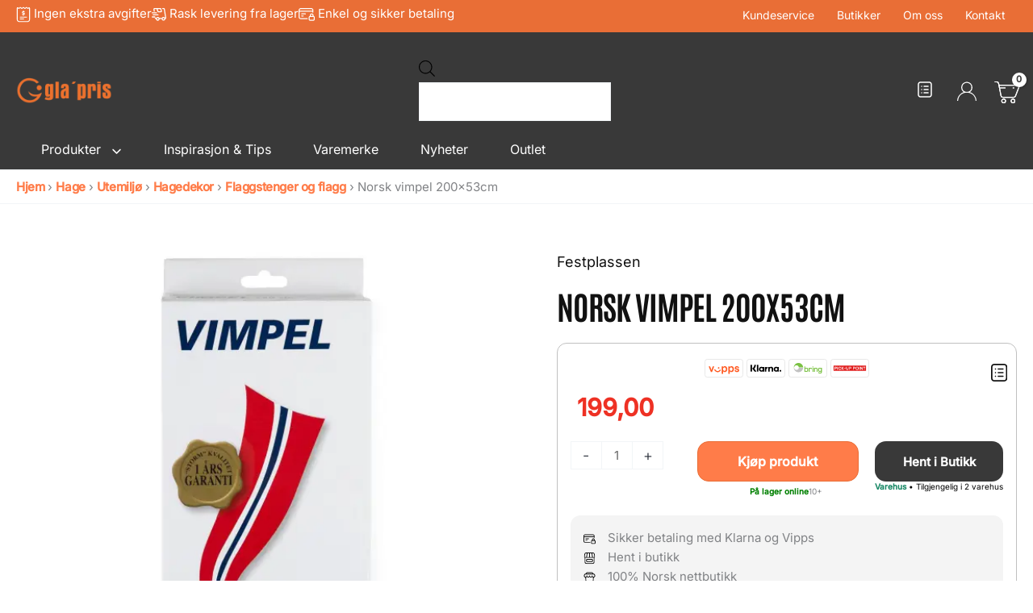

--- FILE ---
content_type: image/svg+xml
request_url: https://www.glapris.no/wp-content/uploads/2025/03/Frame-119.svg
body_size: 2117
content:
<?xml version="1.0" encoding="UTF-8"?> <svg xmlns="http://www.w3.org/2000/svg" fill="none" height="27" viewBox="0 0 54 27" width="54"><rect fill="#fff" height="25" rx="3.5" width="53" x=".5" y=".514893"></rect><rect height="25" rx="3.5" stroke="#e4e4e4" width="53" x=".5" y=".514893"></rect><g clip-rule="evenodd" fill-rule="evenodd"><path d="m33.3446 11.8257h1.3326v-1.3157h-1.3326zm0 6.1919h1.3326v-5.6754h-1.3326zm10.4777-1.1883c-.9905 0-1.1913-.3613-1.1913-1.6883 0-1.3275.2008-1.7352 1.1913-1.7352 1.1441 0 1.4509.3147 1.4509 1.7352 0 1.4202-.3068 1.6883-1.4509 1.6883zm1.5676-4.4869v.4476c-.4474-.3956-1.1788-.5473-1.7923-.5473-1.9815 0-2.2997 1.176-2.2997 2.8994 0 1.3623.1299 2.8758 2.3115 2.8758.5542 0 1.2382-.1282 1.6511-.5009 0 .2912.0119.701-.0232.9921-.0712.5354-.6254.7682-1.392.7682-.7432 0-.9781-.2068-.9781-.6144h-1.4513c0 1.4441 1.3089 1.7325 2.4645 1.7325 1.0621 0 2.4535-.2794 2.6658-1.6302.0471-.3146.0471-.8288.0471-1.3528v-5.07zm-7.0307-.0997c-.8136 0-1.3325.2562-1.663.5473v-.4476h-1.1557v5.6755h1.3326v-2.6431c0-.9896-.106-1.9679 1.3327-1.9679 1.1563 0 1.0498.5241 1.0498 1.6186v2.9924h1.333v-3.0973c0-1.2339.0944-2.6779-2.2294-2.6779zm-7.5139 0c-.6726 0-1.2031.2096-1.5807.6058v-.5061h-1.1556v5.6755h1.3327v-2.4684c0-.4424-.0235-1.0712.1301-1.4787.1411-.3841.4834-.6753 1.0376-.6753.5546 0 .7744.1164.7744.6405h1.3249c0-1.246-.6248-1.7933-1.8634-1.7933zm-5.964 4.6806c-1.1442 0-1.4745-.3144-1.4745-1.7348 0-1.421.3303-1.735 1.4745-1.735.9906 0 1.2028.4075 1.2028 1.735 0 1.3273-.2122 1.7348-1.2028 1.7348zm.2932-4.6816c-.6249 0-1.3092.0701-1.7455.5126v-2.2482h-1.3327v7.5108h1.2027v-.4541c.3539.3141.8969.5469 1.6633.5469 2.2997 0 2.4528-1.5366 2.4528-2.922 0-1.7234-.2709-2.946-2.2406-2.946z" fill="#7bc144"></path><path d="m11.1893 15.3082c-1.71601 0-3.12186-1.3065-3.25516-2.9666h-.5274c.13736 3.4421 3.00586 6.1914 6.52626 6.1914 2.3127 0 4.3441-1.1866 5.5047-2.9766.606-.9347.9745-2.034 1.0217-3.2148h-6.0151c-.1333 1.6601-1.5392 2.9666-3.255 2.9666z" fill="#c1c1c1"></path><path d="m7.93414 11.8256c.1333-1.6601 1.53915-2.96664 3.25516-2.96664 1.7158 0 3.1217 1.30654 3.255 2.96664h6.0151c-.1376-3.44215-3.0061-6.1912-6.5264-6.1912s-6.38881 2.74905-6.52626 6.1912z" fill="#7bc144"></path></g></svg> 

--- FILE ---
content_type: image/svg+xml
request_url: https://www.glapris.no/wp-content/uploads/2025/03/store_4302491-1.svg
body_size: 2090
content:
<?xml version="1.0" encoding="UTF-8"?> <svg xmlns="http://www.w3.org/2000/svg" xmlns:xlink="http://www.w3.org/1999/xlink" fill="none" height="17" viewBox="0 0 16 17" width="16"><clipPath id="a"><path d="m0 .014893h16v16h-16z"></path></clipPath><g clip-path="url(#a)" fill="#111"><path d="m4.79995 9.07983c-.42435 0-.83131.16858-1.13137.46863-.30006.30006-.46863.70704-.46863 1.13134v1.065c0 .4244.16857.8313.46863 1.1314s.70702.4686 1.13137.4686h6.40005c.4243 0 .8313-.1685 1.1313-.4686.3001-.3001.4687-.707.4687-1.1314v-1.065c0-.4243-.1686-.83128-.4687-1.13134-.3-.30005-.707-.46863-1.1313-.46863zm6.93505 1.59997v1.065c0 .1419-.0564.278-.1567.3783-.1004.1004-.2365.1567-.3783.1567h-6.40005c-.14189 0-.27797-.0563-.3783-.1567-.10033-.1003-.1567-.2364-.1567-.3783v-1.065c.00132-.141.05827-.2758.15846-.375.10019-.0993.23551-.155.37654-.155h6.40005c.141 0 .2763.0557.3765.155.1002.0992.1571.234.1585.375z"></path><path d="m15.785 5.61991-.56-3.375c-.1011-.62392-.4216-1.19128-.9037-1.600055-.4821-.408774-1.0942-.6321447-1.7263-.6299463h-9.18996c-.63207-.0021984-1.24418.2211723-1.72628.6299463-.4821.408775-.802544.976135-.903719 1.600055l-.56 3.375c-.058064.33549-.0062.68076.147866.98439s.402091.54936.707133.70061v6.04499c0 .7068.28078 1.3847.78056 1.8844.49979.4998 1.17764.7806 1.88444.7806h8.52996c.7068 0 1.3847-.2808 1.8845-.7806.4998-.4997.7805-1.1776.7805-1.8844v-6.04999c.3051-.15125.5531-.39698.7072-.70061.154-.30363.2059-.6489.1478-.98439zm-1.615-3.2.565 3.375c.0123.0762.0079.15414-.0128.22849s-.0572.14335-.1071.20225c-.0498.05889-.1119.1063-.1818.13897s-.1461.04983-.2233.05029h-1.5l-.88-5.335h.765c.3789-.00012.7455.13465 1.0341.38018s.4804.58578.5409.95982zm-9.80996 4 .89-5.34h2.215v5.335zm4.175-5.34h2.21496l.885 5.335h-3.09996zm-6.705 1.34c.06058-.37404.25233-.71429.54093-.95982.28859-.24553.65516-.3803 1.03407-.38018h.765l-.89 5.335h-1.5c-.07718-.00046-.15334-.01762-.22326-.05029s-.13195-.08008-.18182-.13897c-.04988-.0589-.08642-.1279-.10712-.20225s-.02506-.15229-.0128-.22849zm12.03496 10.92999c0 .4244-.1685.8313-.4686 1.1314-.3.3-.707.4686-1.1314.4686h-8.52996c-.42435 0-.83131-.1686-1.13137-.4686-.30006-.3001-.46863-.707-.46863-1.1314v-5.86999h11.72996z"></path></g></svg> 

--- FILE ---
content_type: application/javascript
request_url: https://www.glapris.no/wp-content/plugins/astra-addon/addons/woocommerce/assets/js/minified/single-product-tab-layout.min.js?ver=4.1.4
body_size: 219
content:
const accordionContainer=document.querySelector(".ast-woocommerce-accordion");if(accordionContainer){const a=accordionContainer.querySelectorAll(".ast-accordion-header"),b=accordionContainer.querySelectorAll(".ast-accordion-content"),c="active";let t;a.forEach(function(e,o){let n=(t=e.nextElementSibling).clientHeight;t.style.height=0==o?n+"px":0,e.addEventListener("click",function(e){b.forEach(function(e,t){o!==t&&(e.style.height=0,e.classList.remove(c))}),a.forEach(function(e,t){o!==t&&e.classList.remove(c)});const t=e.target.nextElementSibling;n=t.querySelector(".ast-accordion-wrap").clientHeight,t.classList.contains(c)?(t.classList.remove(c),e.target.classList.remove(c),t.style.height=0):(t.classList.add(c),e.target.classList.add(c),t.style.height=n+"px")})})}

--- FILE ---
content_type: image/svg+xml
request_url: https://www.glapris.no/wp-content/uploads/2025/03/Frame-113.svg
body_size: 1911
content:
<?xml version="1.0" encoding="UTF-8"?> <svg xmlns="http://www.w3.org/2000/svg" fill="none" height="27" viewBox="0 0 54 27" width="54"><rect fill="#fff" height="25" rx="3.5" width="53" x=".5" y=".514893"></rect><rect height="25" rx="3.5" stroke="#e4e4e4" width="53" x=".5" y=".514893"></rect><g fill="#000"><path clip-rule="evenodd" d="m38.6829 12.1055c1.1437-1.2961 3.0734-1.5383 4.5019-.5649v-.4156h1.9455v6.4977h-1.9455v-.4152c-1.4285.9733-3.3582.7312-4.5019-.565-1.1436-1.2961-1.1436-3.2408 0-4.537zm1.1474 2.2085c-.0324.9125.6724 1.6826 1.5842 1.731.9482.0245 1.7371-.7235 1.763-1.6717 0-.913-.7315-1.6577-1.6445-1.6739-.9129-.0161-1.6704.7021-1.7027 1.6146z" fill-rule="evenodd"></path><path d="m14.4781 8.22888h2.03602v9.39353h-2.03602z"></path><path d="m34.3772 10.9498c-.7765-.0459-1.5259.2933-2.0039.9069v-.7317h-1.9375v6.4974h1.9608v-3.4146c-.0305-.3969.1131-.7875.3935-1.0701s.6698-.4293 1.067-.4019c.8551 0 1.3465.5108 1.3465 1.4585v3.4281h1.9434v-4.132c0-1.5123-1.2024-2.5406-2.7698-2.5406z"></path><path clip-rule="evenodd" d="m18.1696 12.1055c1.1437-1.2961 3.0734-1.5383 4.5018-.5649v-.4156h1.9456v6.4977h-1.9456v-.4152c-1.4284.9733-3.3581.7312-4.5018-.565-1.1436-1.2961-1.1436-3.2408 0-4.537zm1.1474 2.2086c-.0323.9125.6726 1.6826 1.5844 1.731h-.0001c.9482.0244 1.737-.7237 1.7629-1.6718 0-.9131-.7316-1.6577-1.6445-1.6739-.913-.0161-1.6705.7022-1.7027 1.6147z" fill-rule="evenodd"></path><path d="m27.62 11.971v-.8464h-1.9919v6.4979h1.9961v-3.0335c0-1.0236 1.1095-1.5738 1.8793-1.5738.0078 0 .0153.0008.0231.0008v-1.891c-.7305-.0196-1.431.2912-1.9066.846z"></path><path d="m47.2042 15.3173c-.6744 0-1.2211.5467-1.221 1.2211 0 .6744.5467 1.2211 1.2211 1.221.6744 0 1.2211-.5467 1.2211-1.221 0-.3239-.1286-.6345-.3577-.8635-.229-.229-.5396-.3577-.8635-.3576z"></path><path d="m13.0784 8.22693h-2.11c.0066 1.71606-.8033 3.33297-2.18171 4.35527l-.83588.6261 3.23909 4.4169h2.663l-2.9803-4.0642c1.4198-1.411 2.2143-3.3325 2.2058-5.33407z"></path><path d="m5.57458 8.22693h2.1138v9.3979h-2.1138z"></path></g></svg> 

--- FILE ---
content_type: image/svg+xml
request_url: https://www.glapris.no/wp-content/uploads/2025/03/truck-1.svg
body_size: 4064
content:
<?xml version="1.0" encoding="UTF-8"?> <svg xmlns="http://www.w3.org/2000/svg" fill="none" height="17" viewBox="0 0 16 17" width="16"><g fill="#111"><path d="m15.1761 11.1213-1.3418-8.50137c-.0423-.28095-.1845-.53722-.4005-.72182-.216-.18459-.4913-.28514-.7754-.28321h-.9792c-.1374 0-.2692.05458-.3663.15173-.0972.09716-.1517.22893-.1517.36633 0 .13739.0545.26917.1517.36632.0971.09716.2289.15174.3663.15174h.9792c.0371-.00052.0731.01225.1016.036.0285.02376.0476.05693.0538.09351l1.3417 8.50137c.0032.0445-.0097.0886-.0362.1243l-.0415.0311c-.1467-.307-.3773-.5663-.6652-.7478-.2878-.1815-.6212-.2778-.9615-.2778s-.6736.0963-.9615.2778-.5185.4408-.6652.7478h-2.43487c-.14428-.3127-.37514-.5776-.66526-.7633s-.62736-.2844-.97181-.2844-.68169.0987-.97181.2844-.52098.4506-.66526.7633c-.03796-.0024-.07603-.0024-.11398 0-.0268.0006-.05328-.0058-.07689-.0185-.0236-.0127-.04351-.0313-.0578-.054-.02689-.0703-.06879-.134-.12278-.1865s-.11878-.0925-.18985-.1174c-.07106-.0249-.1467-.034-.22165-.0267s-.14739.0309-.2123.069c-.06491.0382-.12071.0901-.16352.152-.04281.062-.07161.1325-.08437.2067-.01277.0743-.00921.1504.01044.2231.01965.0726.05491.1402.10332.1979.09851.1772.2406.3263.41285.4333s.36894.1682.57147.178c.02473.4607.22518.8945.56008 1.2119s.77876.4943 1.24018.4943.90528-.1769 1.24018-.4943.53536-.7512.56008-1.2119h2.12405c.0573.4334.2701.8313.5989 1.1195s.7512.4471 1.1884.4471.8596-.1589 1.1884-.4471.5416-.6861.5989-1.1195c.2586-.0509.4924-.1878.6631-.3886.1112-.1357.1907-.2944.2328-.4647.0421-.1702.0458-.3477.0107-.5196zm-8.41846 1.8909c-.1537 0-.30394-.0455-.43173-.1309s-.22739-.2068-.28621-.3488-.0742-.2982-.04422-.449c.02998-.1507.10399-.2892.21267-.3978.10868-.1087.24714-.1827.39789-.2127.15074-.03.30698-.0146.44898.0442.14199.0588.26336.1584.34875.2862.08538.1278.13096.278.13096.4317 0 .2061-.08187.4038-.2276.5495-.14574.1458-.34339.2276-.54949.2276zm5.69866 0c-.1537 0-.3039-.0455-.4317-.1309s-.2274-.2068-.2862-.3488-.0742-.2982-.0443-.449c.03-.1507.104-.2892.2127-.3978.1087-.1087.2472-.1827.3979-.2127s.307-.0146.449.0442.2633.1584.3487.2862.131.278.131.4317c0 .2061-.0819.4038-.2276.5495-.1457.1458-.3434.2276-.5495.2276z"></path><path d="m2.76868 4.80613c.01986.12259.08309.23396.17818.31384.09509.07987.21571.12293.33988.12133h.10361c.06744-.0107.1321-.03463.19025-.0704.05816-.03578.10867-.0827.14863-.13807s.06859-.11809.08422-.18455c.01564-.06647.01798-.13537.00689-.20275l-.29011-1.81321c-.00315-.04445.00971-.08855.03626-.12434.02347-.02931.05646-.04947.09325-.05698h1.94791l.80818 2.4297c.06623.19766.19288.36951.36206.49129.16919.12177.37235.18732.58081.18737h2.63175c.15685.00088.31165-.03575.45145-.10682.1399-.07107.2607-.17452.3524-.30175.0918-.12723.1518-.27454.1751-.42965.0232-.15512.0091-.31356-.0413-.46211l-.803-2.49187-.031-.05699c-.0176-.0375-.0402-.07237-.0674-.10361l-.04661-.04145c-.03016-.02989-.0652-.05442-.10362-.07252h-.0518c-.06576-.04196-.14013-.06852-.21759-.07771h-5.94734c-.17193-.00064-.34196.0361-.49829.10769-.15633.07158-.29523.17628-.40709.30687-.11185.13058-.19399.28391-.24072.44938-.04672.16547-.05692.33912-.02989.50892zm6.47058-2.15513.70456 2.07224h-2.55404l-.68902-2.07224z"></path><path d="m1.31811 6.79552h4.14449c.13739 0 .26916-.05458.36632-.15174.09716-.09715.15174-.22892.15174-.36632s-.05458-.26917-.15174-.36632c-.09716-.09716-.22893-.15174-.36632-.15174h-4.14449c-.1374 0-.26917.05458-.366325.15174-.097155.09715-.151736.22892-.151736.36632s.054581.26917.151736.36632c.097155.09716.228925.15174.366325.15174z"></path><path d="m4.42647 10.422c0-.1374-.05458-.2692-.15173-.3663-.09716-.09719-.22893-.15177-.36633-.15177h-2.5903c-.1374 0-.26917.05458-.366325.15177-.097155.0971-.151736.2289-.151736.3663s.054581.2692.151736.3663c.097155.0972.228925.1518.366325.1518h2.5903c.1374 0 .26917-.0546.36633-.1518.09715-.0971.15173-.2289.15173-.3663z"></path><path d="m2.35424 7.83154c-.1374 0-.26917.05458-.36632.15174-.09716.09715-.15174.22893-.15174.36632 0 .1374.05458.26917.15174.36633.09715.09715.22892.15173.36632.15173h4.66255c.1374 0 .26917-.05458.36632-.15173.09716-.09716.15174-.22893.15174-.36633 0-.13739-.05458-.26917-.15174-.36632-.09715-.09716-.22892-.15174-.36632-.15174z"></path></g></svg> 

--- FILE ---
content_type: application/javascript
request_url: https://www.glapris.no/wp-content/plugins/astra-addon/addons/woocommerce/assets/js/minified/modern-checkout.min.js?ver=4.1.4
body_size: 1388
content:
function slideInAndOutContent(e,a){const t=document.querySelector(e),i=document.querySelector(".ast-order-review-toggle-text");t&&t.addEventListener("click",function(e){const t=document.querySelector(a);var o=t.querySelector("*");if(t)if(e.currentTarget.classList.contains("active"))e.currentTarget.classList.remove("active"),t.style.maxHeight=0,setTimeout(()=>{t.style.display="none"},300),i&&(i.textContent=astraAddon.order_review_toggle_texts.toggle_show_text);else if(o&&(e.currentTarget.classList.add("active"),t.style.display="block",t.style.maxHeight=o.clientHeight+"px",i)){i.textContent=astraAddon.order_review_toggle_texts.toggle_hide_text;const n=document.querySelector("#ast-order-review-content"),s=document.querySelector("#order_review");["change",'select.shipping_method, input[name^="shipping_method"]'].forEach(e=>n.addEventListener(e,function(){s.querySelectorAll('input[name^="shipping_method"][type="radio"]:checked').forEach(e=>{e.removeAttribute("checked")}),document.querySelector("body").dispatchEvent(new CustomEvent("update_checkout",{detail:{update_shipping_method:!0}}))}))}})}let xhrCountEmail=0,delayTimerEmail;function validateInlineEmail(){const n=document.querySelector("#billing_email");if(n){const s=n.value;if(void 0===s||astraAddon.is_logged_in)return;const a=document.querySelector(".ast-create-account-section"),i=document.querySelector(".woocommerce-billing-fields__customer-login-label"),c=document.querySelector(".ast-email-validation-block"),r=document.querySelector("#ast-customer-login-url");if(""!==s){c&&c.remove(),clearTimeout(delayTimerEmail);const l=++xhrCountEmail;delayTimerEmail=setTimeout(async function(){let o=new XMLHttpRequest;o.open("POST",astra.ajax_url,!0),o.setRequestHeader("Content-Type","application/x-www-form-urlencoded"),o.send("action=astra_woo_check_user_exist&user_name_email="+s+"&security="+astraAddon.check_user_exist_nonce),o.onload=function(){if(o.readyState==XMLHttpRequest.DONE&&(200<=o.status||400<=o.status)){document.cookie="ast_modern_checkout_useremail="+s;var e=JSON.parse(o.responseText);if(l===xhrCountEmail)if(c&&c.remove(),e.data.success&&r&&r.classList.contains("active"))n.insertAdjacentHTML("afterend",'<span class="ast-email-validation-block success">'+astraAddon.user_validation_msgs.success_msg+"</span>");else if(e.data.success)e.data.is_login_allowed&&(n.insertAdjacentHTML("afterend",'<span class="ast-email-validation-block success">'+astraAddon.user_validation_msgs.success_msg+"</span>"),r&&!r.classList.contains("active")&&r.click()),a&&(a.style.display="none"),i&&(i.style.display="block");else{if(r&&r.classList.contains("active")&&r.click(),a){const t=a.querySelector(".create-account label.checkbox");t&&(t.style.display="block"),a.style.display="block"}i&&""==s&&(i.style.display="none")}}}},300)}else r&&r.classList.contains("active")&&r.click(),c&&(c.style.display="none"),i&&(i.style.display="block"),a&&(a.style.display="none")}return!1}function supportNativeEmailFunctionality(){var e=document.querySelector("#billing_email");if(e){e=e.value;if(void 0===e||astraAddon.is_logged_in)return;const t=document.querySelector(".ast-create-account-section");t&&(t.style.display=""!==e?"block":"none")}return!1}function woocommerceUserLogin(){const e=document.querySelector(".ast-customer-login-section__login-button");e&&e.addEventListener("click",function(){var e=document.querySelector("#billing_email"),t=document.querySelector("#billing_password");if(e||!t){let o=new XMLHttpRequest;o.open("POST",astra.ajax_url,!0),o.setRequestHeader("Content-Type","application/x-www-form-urlencoded"),o.send("action=astra_woocommerce_login_user&user_name_email="+e.value+"&password="+t.value+"&security="+astraAddon.woocommerce_login_nonce),o.onload=function(){if(o.readyState==XMLHttpRequest.DONE&&(200<=o.status||400<=o.status)){var e=JSON.parse(o.responseText);if(e.data.success)location.reload();else{const t=document.querySelector(".ast-customer-info__notice");t&&(t.classList.add("active"),t.innerHTML=e.data.error)}}}}})}document.addEventListener("DOMContentLoaded",function(e){const t=document.querySelector("body");if(!astraAddon.cartflows_version&&t&&t.classList.contains("woocommerce-checkout")){var o=astraAddon.is_complete_package;const n=document.querySelector("#billing_email");o?(n.addEventListener("input",validateInlineEmail),validateInlineEmail()):(n.addEventListener("input",supportNativeEmailFunctionality),supportNativeEmailFunctionality()),t&&!t.classList.contains("ast-woo-two-step-modern-checkout")&&slideInAndOutContent("#ast-order-review-toggle","#ast-order-review-content"),o&&(slideInAndOutContent("#ast-customer-login-url","#ast-customer-login-section"),woocommerceUserLogin())}});

--- FILE ---
content_type: image/svg+xml
request_url: https://www.glapris.no/wp-content/uploads/2025/03/Group.svg
body_size: 1612
content:
<?xml version="1.0" encoding="UTF-8"?> <svg xmlns="http://www.w3.org/2000/svg" fill="none" height="16" viewBox="0 0 16 16" width="16"><path clip-rule="evenodd" d="m2.8135 2.51489c.2345-1.1535 1.252-1.999997 2.4495-1.999997 1.5835 0 3.895.000002 5.4775.002502 1.196 0 2.2125.845495 2.447 1.997495h.8125c.167 0 .3235.08351.416.22251l1 1.5c.055.0825.084.17899.084.27749v.75c0 1.158-.877 2.113-2.0025 2.2365.019 1.9235-.072 3.85151-.274 5.78451v.003c-.14 1.267-1.2105 2.226-2.485 2.226-1.5835 0-3.894 0-5.476-.0025-1.2715 0-2.34-.9555-2.4815-2.2195-.0005-.001-.0005-.002-.0005-.003-.205-1.9285-.2975-3.85801-.278-5.78851-1.1255-.1235-2.0025-1.0785-2.0025-2.2365v-.75c0-.0985.029-.19499.084-.27749l1-1.5c.0925-.139.249-.22251.416-.22251zm9.6825 4.8705c-.394-.1405-.738-.388-.996-.707-.4125.51-1.0435.8365-1.75.8365s-1.3375-.3265-1.75-.8365c-.4125.51-1.0435.8365-1.75.8365s-1.3375-.3265-1.75-.8365c-.258.319-.602.5665-.996.707-.0245 1.933.0655 3.86551.2705 5.79701.0855.7575.726 1.33 1.488 1.33h.001c1.582.0025 3.892.0025 5.475.0025.7645 0 1.4065-.575 1.491-1.3345.2015-1.937.291-3.86901.2665-5.79501zm-5.4945 6.12951h1.9985c.276 0 .5-.224.5-.5s-.224-.5-.5-.5h-1.9985c-.276 0-.5.224-.5.5s.224.5.5.5zm-2.0015-8.25001c0 .6895.56 1.25 1.25 1.25s1.25-.56 1.25-1.25c0-.276.224-.5.5-.5s.5.224.5.5c0 .69.56 1.25 1.25 1.25s1.25-.56 1.25-1.25c.0005-.2755.225-.49899.5005-.49899s.4995.22299.4995.49899c.0015.6885.561 1.25 1.25 1.25.69 0 1.25-.56 1.25-1.25v-.59849l-.7675-1.15151h-11.465l-.7675 1.15151v.59849c0 .69.56 1.25 1.25 1.25s1.25-.56 1.25-1.25c0-.276.224-.5.5-.5s.5.224.5.5zm7.1525-2.75h-8.304c.2075-.588.767-1 1.4145-1 1.583 0 3.8935 0 5.477.00251h.0005c.646 0 1.2045.41099 1.412.99749z" fill="#111" fill-rule="evenodd"></path></svg> 

--- FILE ---
content_type: image/svg+xml
request_url: https://www.glapris.no/wp-content/uploads/2025/03/Frame-118.svg
body_size: 2315
content:
<?xml version="1.0" encoding="UTF-8"?> <svg xmlns="http://www.w3.org/2000/svg" fill="none" height="27" viewBox="0 0 54 27" width="54"><rect fill="#fff" height="25" rx="3.5" width="53" x=".5" y=".514893"></rect><rect height="25" rx="3.5" stroke="#e4e4e4" width="53" x=".5" y=".514893"></rect><path d="m4.39001 9.38818h45.22v7.25334h-45.22z" fill="#e01b1b"></path><g fill="#fff"><path d="m7.38173 10.9767c.85589 0 1.39082.5409 1.39082 1.3195 0 .8024-.54682 1.3254-1.4146 1.3254h-.88561v1.5157h-.76079v-4.1606zm-.10104 1.9614c.45766 0 .68946-.2556.68946-.6419 0-.3864-.24963-.636-.67163-.636h-.82618v1.2779z"></path><path d="m10.1703 10.9767v4.1606h-.78457v-4.1606z"></path><path d="m14.8274 13.7999c-.1367.8916-.9332 1.3968-1.8961 1.3968-1.2719 0-2.0446-.8975-2.0446-2.1219 0-1.2601.8202-2.1576 2.0446-2.1576.9391 0 1.688.4993 1.8307 1.4206h-.844c-.1308-.428-.4814-.6954-.9867-.6954-.7429 0-1.2422.6241-1.2422 1.4324 0 .8381.5349 1.3968 1.2422 1.3968.5409 0 .9213-.2675 1.0521-.6717z"></path><path d="m17.8822 15.1373-1.3374-1.7831h-.3031v1.7831h-.7846v-4.1606h.7846v1.6702h.3031l1.1769-1.6702h.8796l-1.4086 1.9733v.0416l1.581 2.1457z"></path><path d="m18.7778 12.9738h2.2586v.63h-2.2586z"></path><path d="m25.1609 10.9767v2.5498c0 1.1293-.7311 1.6702-1.6999 1.6702-.9747 0-1.7177-.5409-1.7177-1.6702v-2.5498h.7846v2.526c0 .6301.3922.9689.9331.9689s.9154-.3388.9154-.9689v-2.526z"></path><path d="m27.7087 10.9767c.8559 0 1.3909.5409 1.3909 1.3195 0 .8024-.5469 1.3254-1.4147 1.3254h-.8856v1.5157h-.7608v-4.1606zm-.101 1.9614c.4576 0 .6895-.2556.6895-.6419 0-.3864-.2497-.636-.6717-.636h-.8262v1.2779z"></path><path d="m33.0894 10.9767c.8559 0 1.3908.5409 1.3908 1.3195 0 .8024-.5468 1.3254-1.4146 1.3254h-.8856v1.5157h-.7608v-4.1606zm-.101 1.9614c.4576 0 .6894-.2556.6894-.6419 0-.3864-.2496-.636-.6716-.636h-.8262v1.2779z"></path><path d="m37.1202 15.1967c-1.2244 0-2.1278-.9153-2.1278-2.1397 0-1.2185.8975-2.1398 2.1278-2.1398 1.2244 0 2.1279.9213 2.1279 2.1398 0 1.2125-.8916 2.1397-2.1279 2.1397zm.006-.7251c.7607 0 1.3195-.6063 1.3195-1.4146 0-.8084-.5647-1.4146-1.3255-1.4146s-1.3254.6062-1.3254 1.4146c0 .8083.5646 1.4146 1.3314 1.4146z"></path><path d="m40.7479 10.9767v4.1606h-.7846v-4.1606z"></path><path d="m44.3572 10.9767h.7667v4.1606h-.8024l-1.8723-2.7817h-.0475v2.7817h-.7667v-4.1606h.8024l1.8722 2.7995h.0476z"></path><path d="m48.7904 10.9767v.7013h-1.1769v3.4593h-.7845v-3.4593h-1.1769v-.7013z"></path></g></svg> 